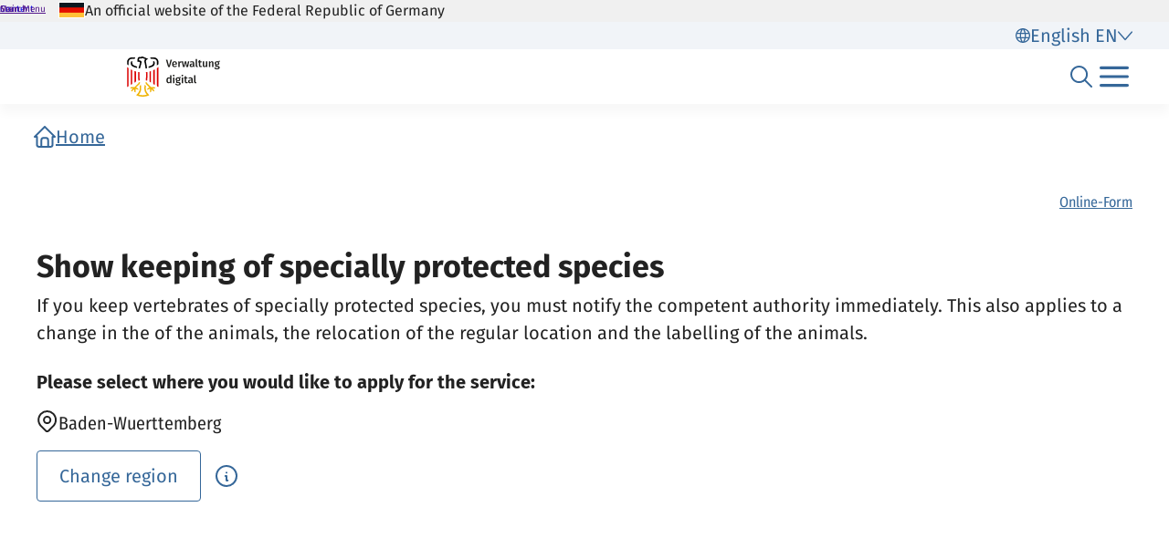

--- FILE ---
content_type: text/html;charset=UTF-8
request_url: https://verwaltung.bund.de/leistungsverzeichnis/en/leistung/99110007169001
body_size: 1043
content:
<!DOCTYPE html>
<html class="no-js" lang="en">
<head>
  <!--# block name="empty" --><!--# endblock -->
  <meta charset="utf-8" />
  <title>Bundesportal | Show keeping of specially protected species</title>
  <meta content="width=device-width, initial-scale=1" name="viewport" />
<meta content="603731" property="csp-nonce" />


<link rel="canonical" href="https://verwaltung.bund.de/leistungsverzeichnis/en/leistung/99110007169001" />
<link rel="icon" sizes="32x32" href="/portal/img/favicon-32.png" type="image/png" />
<link rel="apple-touch-icon" sizes="128x128" href="/portal/img/favicon-128.png" />
<link rel="apple-touch-icon" sizes="152x152" href="/portal/img/favicon-152.png" />
<link rel="apple-touch-icon" sizes="167x167" href="/portal/img/favicon-167.png" />
<link rel="apple-touch-icon" sizes="180x180" href="/portal/img/favicon-180.png" />
<link rel="apple-touch-icon" sizes="192x192" href="/portal/img/favicon-192.png" />
<link rel="apple-touch-icon" sizes="196x196" href="/portal/img/favicon-196.png" />
<link rel="apple-touch-icon" sizes="270x270" href="/portal/img/favicon-270.png" />

  <link href="/leistungsverzeichnis/components/lv-global.css" rel="stylesheet" />
  <script
    type="module"
    src="/portal/frontend-resource/v-portal-frontend-v2.js"
    nonce="603731"
    async></script>
  <script
    type="module"
    src="/leistungsbeantragung/account/spa/build/account-frontend.esm.js"
    nonce="603731"
    async></script>
  <script
    type="module"
    src="/konto/frontend-resource/konto-frontend.js"
    nonce="603731"
    async></script>
  <script type="module" src="/feedback/frontend-resource/feedback-frontend.js" nonce="603731" async></script>
  <script type="module" src="/leistungsverzeichnis/components/lv-frontend.js" async></script>
  <script type="module" src="/leistungsverzeichnis/components/lv-search-v3.js" async></script>
</head>
<body>
  <div class="lv-page" data-js-item="page">
    <lv-header-ce class="lv-header" locale="en"></lv-header-ce>

    <main id="r-main" class="lv-container lv-main" data-js-item="main">
      <div class="row">
        <div class="col-12">
            <lv-breadcrumb-ce links="[{&quot;current&quot;:false,&quot;title&quot;:&quot;Home&quot;,&quot;uri&quot;:&quot;/portal/en/&quot;}]" locale="en"></lv-breadcrumb-ce>
            <lv-content-container-ce class=" lv-content-container lv-content-container--landingpage">
              <lv-card-ce
                class="lv-leistung__intro-text" fragment-id="online" hashtags="Online-Form" heading="Show keeping of specially protected species" theme="header">
                If you keep vertebrates of specially protected species, you must notify the competent authority immediately. This also applies to a change in the of the animals, the relocation of the regular location and the labelling of the animals.
                
              </lv-card-ce>
              <p><strong>Please select where you would like to apply for the service:</strong></p>
              <lv-region-opener-ce class="lv-leistung__region" locale="en" modal-id="modal-async" region="Baden-Wuerttemberg" url="/leistungsverzeichnis/EN/api/zustaendigkeiten/STAMM/99110007169001"></lv-region-opener-ce>
            </lv-content-container-ce>
        </div>
      </div>
    </main>

    <p-footer></p-footer>
    <p-flash-messages lang="en"></p-flash-messages>
  </div>

  <lv-modal-ce id="modal-async" locale="en"></lv-modal-ce>
</body>
</html>


--- FILE ---
content_type: text/javascript
request_url: https://verwaltung.bund.de/portal/public/assets/portal-frontend.2.0.0-2457602187.js
body_size: -27
content:
const i=":host muse-link-list{margin-bottom:30px}:host muse-link-list:last-child{margin-bottom:0}:host .img-icon{width:24px;height:24px;filter:brightness(0) invert(1)}@media screen and (max-width: 768px){:host .img-icon{width:16px;height:16px}}";export{i as default};
